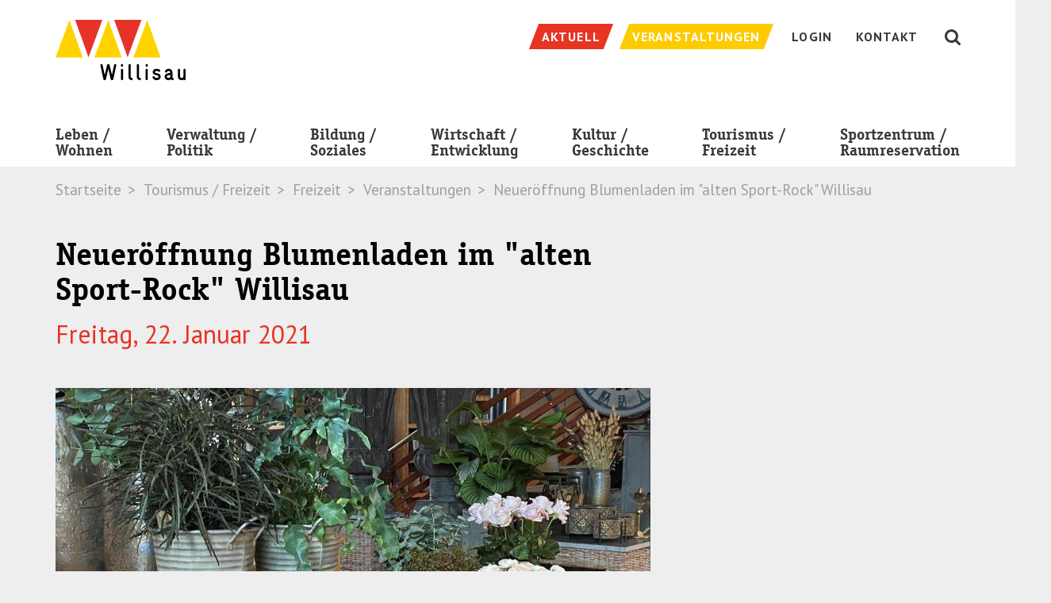

--- FILE ---
content_type: text/html; charset=utf-8
request_url: https://gettnau.ch/tourismus-freizeit/freizeit/veranstaltungen/detail/event-detail/neueroeffnung-blumenladen-im-alten-sport-rock-willisau/
body_size: 9242
content:
<!DOCTYPE html> <!--[if lt IE 7 ]> <html class="no-js ie6" lang="de"> <![endif]--><!--[if IE 7 ]>    <html class="no-js ie7" lang="de"> <![endif]--><!--[if IE 8 ]>    <html class="no-js ie8" lang="de"> <![endif]--><!--[if gt IE 8]><!--><html class="no-js" lang="de"> <!--<![endif]--><head> <meta charset="utf-8"> <!--
	TYPO3 by Agentur Frontal AG <https://frontal.ch/>

	This website is powered by TYPO3 - inspiring people to share!
	TYPO3 is a free open source Content Management Framework initially created by Kasper Skaarhoj and licensed under GNU/GPL.
	TYPO3 is copyright 1998-2019 of Kasper Skaarhoj. Extensions are copyright of their respective owners.
	Information and contribution at https://typo3.org/
--><link rel="shortcut icon" href="/favicon.ico" type="image/x-icon"> <meta property="og:title" content="Neueröffnung Blumenladen im &quot;alten Sport-Rock&quot; Willisau" /> <meta property="og:url" content="https://gettnau.ch/tourismus-freizeit/freizeit/veranstaltungen/detail/event-detail/neueroeffnung-blumenladen-im-alten-sport-rock-willisau/" /> <meta property="og:image" content="https://gettnau.ch/files/_processed_/4/5/csm_laden_foto1_deff4c1906.jpg" /> <meta http-equiv="X-UA-Compatible" content="IE=edge"> <link rel="stylesheet" type="text/css" media="all" href="/typo3temp/scriptmerger/uncompressed/head-97d460b8e6caac6009000addd05e1cff.merged.css" /> <link rel="stylesheet" type="text/css" media="screen" href="/typo3temp/scriptmerger/uncompressed/head-0ee29239b26ae5455568dcbb63994803.merged.css" /> <link rel="stylesheet" type="text/css" href="https://fonts.googleapis.com/css?family=PT+Sans:400,400i,700,700i|PT+Serif:400,400i,700,700i" media="all"> <link rel="apple-touch-icon" href="/apple-touch-icon.png" /><meta name="viewport" content="width=device-width, initial-scale=1.0, minimum-scale=1.0"> <!--[if lt IE 9]>
        <script src="/typo3conf/ext/fag_base/Website/Libraries/html5shiv/dist/html5shiv.min.js"></script>
        <script src="/typo3conf/ext/fag_base/Website/Libraries/respondJs/dest/respond.min.js"></script>
      <![endif]--><!--[if IE 9]>
        <link href="/typo3conf/ext/fag_base/Website/Libraries/css3-animate-it/css/animations-ie-fix.css" rel="stylesheet">
      <![endif]--><title>Detail | Stadt Willisau</title><meta name="description" content=""><link rel="canonical" href="https://gettnau.ch/tourismus-freizeit/freizeit/veranstaltungen/detail/event-detail/neueroeffnung-blumenladen-im-alten-sport-rock-willisau/" /><meta property="og:type" content="website" /><meta property="og:title" content="Detail" /><meta property="og:url" content="https://gettnau.ch/tourismus-freizeit/freizeit/veranstaltungen/detail/event-detail/neueroeffnung-blumenladen-im-alten-sport-rock-willisau/" /><meta property="og:site_name" content="" /><meta name="twitter:card" content="summary" /> <script type="text/javascript">
    var websiteIsoLanguage = "de";
  </script><script>(function(w,d,s,l,i){w[l]=w[l]||[];w[l].push({'gtm.start':
      new Date().getTime(),event:'gtm.js'});var f=d.getElementsByTagName(s)[0],
      j=d.createElement(s),dl=l!='dataLayer'?'&l='+l:'';j.async=true;j.src=
      '//www.googletagmanager.com/gtm.js?id='+i+dl;f.parentNode.insertBefore(j,f);
      })(window,document,'script','dataLayer','GTM-T8B8BJD');
      </script><script  type="text/javascript" src="/typo3temp/scriptmerger/uncompressed/head-7cb88fd3c2e4394385c8850be090616a.merged.js"></script></head> <body id="layoutfile__1Column" class="page422"> <noscript><iframe src="//www.googletagmanager.com/ns.html?id=GTM-T8B8BJD" height="0" width="0" style="display:none;visibility:hidden"></iframe></noscript> <a href="#nav" class="sr-only">Skip to navigation (Press Enter)</a> <a href="#main" class="sr-only">Skip to main content (Press Enter)</a> <!--[if lt IE 11]><p class="browsehappy"><a href="http://browsehappy.com/">Sie benutzen einen veralteten Browser. Bitte aktualisieren sie den Browser um eine bessere Benutzbarkeit und Sicherheit zu erreichen.</a></p><![endif]--><div id="main-wrap"> <header class="hidden-print"> <div class="search collapse bg-primary" id="collapseSearch"> <div class="tx_solr solr-searchfield-desktop-container"> <html xmlns="http://www.w3.org/1999/xhtml" lang="en" xmlns:f="http://typo3.org/ns/TYPO3/Fluid/ViewHelpers" xmlns:s="http://typo3.org/ns/ApacheSolrForTypo3/Solr/ViewHelpers"> <div class="searchWrap"> <div class="container-fluid navbar-wrapper"> <div class="text-right"> <button class="closeButton btn btn-link" type="button" data-toggle="collapse" data-target="#collapseSearch" aria-expanded="false" aria-controls="collapseSearch" aria-label="Schliessen"> <img src="/typo3conf/ext/fag_base/Resources/Public/Images/cross.svg" alt="Schliessen"> </button> </div> </div> <div class="container"> <div class="tx-solr-search-form"> <form method="get" class="tx-solr-search-form-pi-results searchform" id="tx-solr-search-form-pi-results-meta" action="/suche/" data-suggest="/suche/?type=7384" data-suggest-header="Top Treffer" accept-charset="utf-8"> <input type="hidden" name="L" value="0"/> <input type="hidden" name="id" value="17"/> <div class="form-group"> <div class="input-group input-group-lg"> <span class="input-group-btn"> <button class="btn btn-link" type="submit" title="Suchen"> <i class="fa fa-fw fa-search" aria-hidden="true"></i> </button> </span> <input type="text" class="form-control tx-solr-q js-solr-q search-input tx-solr-suggest tx-solr-suggest-focus form-control" name="tx_solr[q]" value="" placeholder="Suche" autocomplete="off"/> <p class="search-hint">Eingabe drücken</p> </div> </div> </form> </div> </div> </div> </div> </div> <nav class="navbar navbar-default"> <div class="top"> <div class="container"> <div class="navbar-header"> <a href="/" title="Startseite" class="navbar-brand"><img src="/base/Website/Images/Layout/logo.svg" alt="Stadt Willisau" onerror="this.onerror=null; this.src='base/Website/Images/Layout/logo.png'" /></a> <button class="hamburger hamburger--spin pull-right visible-xs visible-sm visible-md navbar-toggle collapsed nav-type-3" type="button" title="Menu" data-toggle="collapse" data-target="#mainnav" aria-expanded="false"> <span class="hamburger-box"> <span class="hamburger-inner"></span> </span> </button> <button id="searchButton" class="visible-xs visible-sm visible-md pull-right collapsed" type="button" data-toggle="collapse" data-target="#collapseSearch" aria-expanded="false" aria-controls="collapseSearch"> <i class="fa fa-lg fa-fw fa-search" aria-hidden="true"></i> </button> </div> <ul class="service-nav nav navbar-nav navbar-right hidden-xs hidden-sm hidden-md"> <li class="weather"> <span><svg width="24px" height="24px" viewBox="0 0 24 24" version="1.1" xmlns="http://www.w3.org/2000/svg" xmlns:xlink="http://www.w3.org/1999/xlink"> <defs> <polygon id="path-1" points="0 0.0003 23.9999 0.0003 23.9999 24 0 24"></polygon> </defs> <g stroke="none" stroke-width="1" fill="none" fill-rule="evenodd"> <g transform="translate(-1022.000000, -9.000000)"> <g transform="translate(1022.000000, 9.000000)"> <mask id="mask-2" fill="white"> <use xlink:href="#path-1"></use> </mask> <path d="M18.8379,21.4103 L17.4279,20.0003 L14.8379,22.5903 L16.2479,24.0003 L18.8379,21.4103 Z M13.9629,21.4103 L12.5529,20.0003 L9.9629,22.5903 L11.3729,24.0003 L13.9629,21.4103 Z M6.4199,24.0003 L5.0099,22.5903 L7.5999,20.0003 L9.0099,21.4103 L6.4199,24.0003 Z M21.9999,14.7223 C21.9999,12.6463 20.0219,12.1043 18.5119,12.2103 C18.7289,10.7713 18.2719,7.0003 14.4999,7.0003 C10.6249,7.0003 10.4379,10.8543 10.4879,12.2093 C9.1039,12.1253 6.9999,12.6043 6.9999,14.7223 C6.9999,15.9773 8.0569,17.0003 9.3539,17.0003 L19.6449,17.0003 C20.9429,17.0003 21.9999,15.9773 21.9999,14.7223 Z M5.9999,9.0003 C5.9999,9.8603 6.3699,10.6283 6.9549,11.1723 C7.4389,10.8563 7.9839,10.6203 8.5779,10.5153 C8.6669,8.9063 9.4219,7.4733 10.5719,6.4703 C10.1129,6.1813 9.5819,6.0003 8.9999,6.0003 C7.3459,6.0003 5.9999,7.3463 5.9999,9.0003 Z M23.9999,14.7223 C23.9999,17.0843 22.0509,19.0003 19.6469,19.0003 L9.3539,19.0003 C6.9489,19.0003 4.9999,17.0843 4.9999,14.7223 C4.9999,13.9523 5.2109,13.2323 5.5739,12.6093 C4.6089,11.7023 3.9999,10.4293 3.9999,9.0003 C3.9999,6.2383 6.2379,4.0003 8.9999,4.0003 C10.3279,4.0003 11.5229,4.5283 12.4139,5.3763 C13.0619,5.1363 13.7639,5.0003 14.4999,5.0003 C17.6719,5.0003 20.2529,7.4433 20.4219,10.5153 C22.4549,10.8753 23.9999,12.6203 23.9999,14.7223 Z M2.9689,11.9293 L0.9159,13.7023 L2.2189,15.2193 L4.2719,13.4463 L2.9689,11.9293 Z M14.4289,1.2623 L12.5539,3.1373 L13.9679,4.5513 L15.8429,2.6763 L14.4289,1.2623 Z M5.2069,3.4183 L3.3479,1.5583 L1.9339,2.9733 L3.7929,4.8323 L5.2069,3.4183 Z M7.9999,2.5423 L9.9999,2.5423 L9.9999,0.0003 L7.9999,0.0003 L7.9999,2.5423 Z M-0.0001,9.0003 L2.3959,9.0003 L2.3959,7.0003 L-0.0001,7.0003 L-0.0001,9.0003 Z" fill="#FFFFFF" mask="url(#mask-2)"></path> </g> </g> </g> </svg></span> <span></span> </li> <li class="service-nav-item news"><a href="/verwaltung-politik/stadt-willisau/neuigkeiten/"><span class="hidden-xs-inline">Aktuell</span></a></li><li class="service-nav-item event"><a href="/tourismus-freizeit/freizeit/veranstaltungen/"><span class="hidden-xs-inline">Veranstaltungen</span></a></li><li class="service-nav-item Login"><a href="/login/"><span class="hidden-xs-inline">Login</span></a></li><li class="service-nav-item "><a href="/kontakt/"><span class="hidden-xs-inline">Kontakt</span></a></li> <li><button id="searchButton" class="hidden-xs hidden-sm collapsed" type="button" data-toggle="collapse" data-target="#collapseSearch" aria-expanded="false" aria-controls="collapseSearch"><i class="fa fa-lg fa-fw fa-search" aria-hidden="true"></i></button></li> </ul> </div> </div> <div class="container navbar-wrapper"> <div class="collapse navbar-collapse" id="mainnav"> <ul class="nav navbar-nav main-nav"> <li><a href="/leben-wohnen/">Leben /<br> Wohnen</a><span class="dropdown-toggle mobile-arrow-wrapper pull-right" data-toggle="dropdown"><span class="mobile-arrow"></span></span><span class="clearfix"></span><ul class="dropdown-menu"><li class="nav-pid-304"><a href="/leben-wohnen/leben/">Leben</a><ul><li class="nav-pid-308"><a href="/leben-wohnen/leben/kinder-jugend-familie/">Kinder / Jugend / Familie</a><span class="submenu-divider"></span><span class="clearfix"></span></li><li class="nav-pid-551"><a href="/leben-wohnen/leben/zivilstandswesen/">Zivilstandswesen</a><span class="submenu-divider"></span><span class="clearfix"></span></li><li class="nav-pid-311"><a href="/leben-wohnen/leben/alter/">Alter</a><span class="submenu-divider"></span><span class="clearfix"></span></li><li class="nav-pid-475"><a href="/leben-wohnen/leben/tod-friedhof/">Tod / Friedhof</a><span class="submenu-divider"></span><span class="clearfix"></span></li><li class="nav-pid-314"><a href="/leben-wohnen/leben/gesundheit/">Gesundheit</a><span class="submenu-divider"></span><span class="clearfix"></span></li><li class="nav-pid-313"><a href="/leben-wohnen/leben/sicherheit/">Sicherheit</a><span class="submenu-divider"></span><span class="clearfix"></span></li><li class="nav-pid-449"><a href="/leben-wohnen/leben/kommunikationsnetz-stadt-willisau/">Kommunikationsnetz Stadt Willisau</a><span class="submenu-divider"></span><span class="clearfix"></span></li><li class="nav-pid-306"><a href="/leben-wohnen/leben/entsorgung/">Entsorgung</a><span class="submenu-divider"></span><span class="clearfix"></span></li><li class="nav-pid-518"><a href="/leben-wohnen/leben/wasserversorgung/">Wasserversorgung</a><span class="submenu-divider"></span><span class="clearfix"></span></li><li class="nav-pid-701"><a href="/leben-wohnen/leben/umzug/">Umzug</a></li></ul></li><li class="nav-pid-305"><a href="/leben-wohnen/wohnen/">Wohnen</a><ul><li class="nav-pid-316"><a href="/leben-wohnen/wohnen/wohnangebote/">Wohnangebote von Privaten</a><span class="submenu-divider"></span><span class="clearfix"></span></li><li class="nav-pid-320"><a href="/leben-wohnen/wohnen/wohnen-im-alter/">Wohnen im Alter</a><span class="submenu-divider"></span><span class="clearfix"></span></li><li class="nav-pid-317"><a href="/leben-wohnen/wohnen/plaene/">Pläne</a><span class="submenu-divider"></span><span class="clearfix"></span></li><li class="nav-pid-318"><a href="/leben-wohnen/wohnen/umwelt-energie/">Umwelt / Energie</a><span class="submenu-divider"></span><span class="clearfix"></span></li><li class="nav-pid-476"><a href="/leben-wohnen/wohnen/mobilitaet/">Mobilität</a><span class="submenu-divider"></span><span class="clearfix"></span></li><li class="nav-pid-477"><a href="/leben-wohnen/wohnen/sbb-tageskarten/">Spartageskarte Gemeinde</a></li></ul></li></ul><span class="submenu-divider"></span></li><li><a href="/verwaltung-politik/">Verwaltung /<br> Politik</a><span class="dropdown-toggle mobile-arrow-wrapper pull-right" data-toggle="dropdown"><span class="mobile-arrow"></span></span><span class="clearfix"></span><ul class="dropdown-menu"><li class="nav-pid-372"><a href="/verwaltung-politik/stadt-willisau/">Stadt Willisau</a><ul><li class="nav-pid-375"><a href="/verwaltung-politik/stadt-willisau/portraet/">Porträt</a><span class="submenu-divider"></span><span class="clearfix"></span></li><li class="nav-pid-376"><a href="/verwaltung-politik/stadt-willisau/impressionen/">Impressionen</a><span class="submenu-divider"></span><span class="clearfix"></span></li><li class="nav-pid-377"><a href="/verwaltung-politik/stadt-willisau/zahlen-fakten/">Zahlen / Fakten</a><span class="submenu-divider"></span><span class="clearfix"></span></li><li class="nav-pid-451"><a href="/verwaltung-politik/stadt-willisau/willisauinfo/">WillisauInfo</a><span class="submenu-divider"></span><span class="clearfix"></span></li><li class="nav-pid-367"><a href="/verwaltung-politik/stadt-willisau/kirchgemeinden/">Kirchgemeinden</a><span class="submenu-divider"></span><span class="clearfix"></span></li><li class="nav-pid-538"><a href="/verwaltung-politik/stadt-willisau/korporation-stadt-willisau/">Korporation Stadt Willisau</a></li></ul></li><li class="nav-pid-373"><a href="/verwaltung-politik/politik/">Politik</a><ul><li class="nav-pid-380"><a href="/verwaltung-politik/politik/stadtrat/">Stadtrat</a><span class="submenu-divider"></span><span class="clearfix"></span></li><li class="nav-pid-555"><a href="/verwaltung-politik/politik/sprechstunde/">Sprechstunde</a><span class="submenu-divider"></span><span class="clearfix"></span></li><li class="nav-pid-379"><a href="/verwaltung-politik/politik/gemeindeversammlung/">Gemeindeversammlungen</a><span class="submenu-divider"></span><span class="clearfix"></span></li><li class="nav-pid-381"><a href="/verwaltung-politik/politik/kommissionen/">Kommissionen</a><span class="submenu-divider"></span><span class="clearfix"></span></li><li class="nav-pid-382"><a href="/verwaltung-politik/politik/parteien/">Parteien</a><span class="submenu-divider"></span><span class="clearfix"></span></li><li class="nav-pid-383"><a href="/verwaltung-politik/politik/wahlen-und-abstimmungen/">Wahlen und Abstimmungen</a></li></ul></li><li class="nav-pid-374"><a href="/verwaltung-politik/verwaltung/">Verwaltung</a><ul><li class="nav-pid-467"><a href="/verwaltung-politik/verwaltung/geschaeftsleitung/">Geschäftsleitung</a><span class="submenu-divider"></span><span class="clearfix"></span></li><li class="nav-pid-447"><a href="/no_cache/verwaltung-politik/verwaltung/abteilungen-sachbereiche/">Abteilungen / Sachbereiche</a><span class="submenu-divider"></span><span class="clearfix"></span></li><li class="nav-pid-387"><a href="/verwaltung-politik/verwaltung/personenregister/">Personenregister</a><span class="submenu-divider"></span><span class="clearfix"></span></li><li class="nav-pid-388"><a href="/verwaltung-politik/verwaltung/stellenangebote/">Stellenangebote</a><span class="submenu-divider"></span><span class="clearfix"></span></li><li class="nav-pid-694"><a href="/verwaltung-politik/verwaltung/lehrstellen-im-dlz/">Lehrstellen im DLZ</a><span class="submenu-divider"></span><span class="clearfix"></span></li><li class="nav-pid-556"><a href="/verwaltung-politik/verwaltung/baugesuche/">Baugesuche</a><span class="submenu-divider"></span><span class="clearfix"></span></li><li class="nav-pid-390"><a href="/verwaltung-politik/verwaltung/online-schalter/">Online-Schalter</a><span class="submenu-divider"></span><span class="clearfix"></span></li><li class="nav-pid-389"><a href="/verwaltung-politik/verwaltung/organisation/">Organisation</a><span class="submenu-divider"></span><span class="clearfix"></span></li><li class="nav-pid-391"><a href="/verwaltung-politik/verwaltung/rechtssammlung/">Reglemente und Verordnungen</a><span class="submenu-divider"></span><span class="clearfix"></span></li><li class="nav-pid-392"><a href="/verwaltung-politik/verwaltung/weitere-amtsstellen/">Weitere Amtsstellen</a><span class="submenu-divider"></span><span class="clearfix"></span></li><li class="nav-pid-427"><a href="/verwaltung-politik/verwaltung/alle-projekte/">Alle Projekte</a></li></ul></li></ul><span class="submenu-divider"></span></li><li><a href="/bildung-soziales/">Bildung /<br> Soziales</a><span class="dropdown-toggle mobile-arrow-wrapper pull-right" data-toggle="dropdown"><span class="mobile-arrow"></span></span><span class="clearfix"></span><ul class="dropdown-menu"><li class="nav-pid-324"><a href="/bildung-soziales/bildung/">Bildung</a><ul><li class="nav-pid-326"><a href="/bildung-soziales/bildung/volksschule/">Volksschule</a><span class="submenu-divider"></span><span class="clearfix"></span></li><li class="nav-pid-327"><a href="/bildung-soziales/bildung/kantonsschule/">Kantonsschule</a><span class="submenu-divider"></span><span class="clearfix"></span></li><li class="nav-pid-452"><a href="/bildung-soziales/bildung/heilpaedagogische-schule/">Heilpädagogische Schule</a><span class="submenu-divider"></span><span class="clearfix"></span></li><li class="nav-pid-328"><a href="/bildung-soziales/bildung/berufsbildungszentrum/">Berufsbildungszentrum</a><span class="submenu-divider"></span><span class="clearfix"></span></li><li class="nav-pid-329"><a href="/bildung-soziales/bildung/tagesstrukturen/">Tagesstrukturen</a><span class="submenu-divider"></span><span class="clearfix"></span></li><li class="nav-pid-330"><a href="/bildung-soziales/bildung/schuldienste/">Schuldienste</a><span class="submenu-divider"></span><span class="clearfix"></span></li><li class="nav-pid-331"><a href="/bildung-soziales/bildung/musikschule/">Musikschule</a><span class="submenu-divider"></span><span class="clearfix"></span></li><li class="nav-pid-332"><a href="/bildung-soziales/bildung/regionalbibliothek/">Regionalbibliothek</a><span class="submenu-divider"></span><span class="clearfix"></span></li><li class="nav-pid-333"><a href="/bildung-soziales/bildung/ludothek/">Ludothek</a><span class="submenu-divider"></span><span class="clearfix"></span></li><li class="nav-pid-334"><a href="/bildung-soziales/bildung/weiterbildung/">Weiterbildung</a></li></ul></li><li class="nav-pid-325"><a href="/bildung-soziales/soziales/">Soziales</a><ul><li class="nav-pid-335"><a href="/bildung-soziales/soziales/sozialberatungszentrum-sobz/">Sozialberatungszentrum (SoBZ)</a><span class="submenu-divider"></span><span class="clearfix"></span></li><li class="nav-pid-539"><a href="/verwaltung-politik/verwaltung/sozialamt/">Sozialamt</a><span class="submenu-divider"></span><span class="clearfix"></span></li><li class="nav-pid-541"><a href="/bildung-soziales/soziales/pro-senectute/">Pro Senectute</a><span class="submenu-divider"></span><span class="clearfix"></span></li><li class="nav-pid-453"><a href="/bildung-soziales/soziales/kesb-willisau-wiggertal/">KESB Willisau-Wiggertal</a><span class="submenu-divider"></span><span class="clearfix"></span></li><li class="nav-pid-336"><a href="/bildung-soziales/soziales/integration/">Integration</a><span class="submenu-divider"></span><span class="clearfix"></span></li><li class="nav-pid-715"><a href="/bildung-soziales/soziales/stiftungen-und-weitere-unterstuetzende-institutionen/">Stiftungen und weitere unterstützende Institutionen</a></li></ul></li></ul><span class="submenu-divider"></span></li><li><a href="/wirtschaft-entwicklung/">Wirtschaft /<br> Entwicklung</a><span class="dropdown-toggle mobile-arrow-wrapper pull-right" data-toggle="dropdown"><span class="mobile-arrow"></span></span><span class="clearfix"></span><ul class="dropdown-menu"><li class="nav-pid-338"><a href="/wirtschaft-entwicklung/wirtschaft/firmenverzeichnis/">Wirtschaft</a><ul><li class="nav-pid-340"><a href="/wirtschaft-entwicklung/wirtschaft/firmenverzeichnis/">Firmenverzeichnis</a><span class="submenu-divider"></span><span class="clearfix"></span></li><li class="nav-pid-341"><a href="/wirtschaft-entwicklung/wirtschaft/wirtschaftsstandort/">Wirtschaftsstandort</a><span class="submenu-divider"></span><span class="clearfix"></span></li><li class="nav-pid-342"><a href="/wirtschaft-entwicklung/wirtschaft/willisauer-gewerbe/">Willisauer Gewerbe</a><span class="submenu-divider"></span><span class="clearfix"></span></li><li class="nav-pid-486"><a href="/wirtschaft-entwicklung/wirtschaft/marktwesen/">Marktwesen</a></li></ul></li><li class="nav-pid-339"><a href="/wirtschaft-entwicklung/entwicklung/">Entwicklung</a><ul><li class="nav-pid-345"><a href="/wirtschaft-entwicklung/entwicklung/wirtschaftsfoerderung/">Wirtschaftsförderung</a></li></ul></li></ul><span class="submenu-divider"></span></li><li><a href="/kultur-geschichte/">Kultur /<br> Geschichte</a><span class="dropdown-toggle mobile-arrow-wrapper pull-right" data-toggle="dropdown"><span class="mobile-arrow"></span></span><span class="clearfix"></span><ul class="dropdown-menu"><li class="nav-pid-360"><a href="/kultur-geschichte/kultur/">Kultur</a><ul><li class="nav-pid-362"><a href="/kultur-geschichte/kultur/kulturangebot/">Kulturangebot</a><span class="submenu-divider"></span><span class="clearfix"></span></li><li class="nav-pid-366"><a href="/kultur-geschichte/kultur/kulturfoerderung/">Kulturförderung</a><span class="submenu-divider"></span><span class="clearfix"></span></li><li class="nav-pid-365"><a href="/kultur-geschichte/kultur/jazzfestival/">Jazzfestival</a><span class="submenu-divider"></span><span class="clearfix"></span></li><li class="nav-pid-454"><a href="/kultur-geschichte/kultur/brauchtum/">Brauchtum</a><span class="submenu-divider"></span><span class="clearfix"></span></li><li class="nav-pid-363"><a href="/kultur-geschichte/kultur/museen/">Museen</a><span class="submenu-divider"></span><span class="clearfix"></span></li><li class="nav-pid-364"><a href="/kultur-geschichte/kultur/willisauer-ringli/">Willisauer Ringli</a></li></ul></li><li class="nav-pid-361"><a href="/kultur-geschichte/geschichte/">Geschichte</a><ul><li class="nav-pid-368"><a href="/kultur-geschichte/geschichte/geschichte/">Geschichte</a><span class="submenu-divider"></span><span class="clearfix"></span></li><li class="nav-pid-369"><a href="/kultur-geschichte/geschichte/sakrale-bauten/">Sakrale Bauten</a><span class="submenu-divider"></span><span class="clearfix"></span></li><li class="nav-pid-370"><a href="/kultur-geschichte/geschichte/kulturhistorisches-archiv/">Kulturhistorisches Archiv</a></li></ul></li></ul><span class="submenu-divider"></span></li><li><a href="/tourismus-freizeit/">Tourismus /<br> Freizeit</a><span class="dropdown-toggle mobile-arrow-wrapper pull-right" data-toggle="dropdown"><span class="mobile-arrow"></span></span><span class="clearfix"></span><ul class="dropdown-menu"><li class="nav-pid-347"><a href="/tourismus-freizeit/tourismus/">Tourismus</a><ul><li class="nav-pid-349"><a href="/tourismus-freizeit/tourismus/uebernachten-in-willisau/">Übernachten in Willisau</a><span class="submenu-divider"></span><span class="clearfix"></span></li><li class="nav-pid-350"><a href="/tourismus-freizeit/tourismus/gruppenunterkuenfte/">Gruppenunterkünfte</a><span class="submenu-divider"></span><span class="clearfix"></span></li><li class="nav-pid-351"><a href="/tourismus-freizeit/tourismus/restaurants/">Restaurants</a><span class="submenu-divider"></span><span class="clearfix"></span></li><li class="nav-pid-536"><a href="/tourismus-freizeit/tourismus/campingplatz/">Campingplatz</a><span class="submenu-divider"></span><span class="clearfix"></span></li><li class="nav-pid-460"><a href="/verwaltung-politik/stadt-willisau/portraet/">Sehenswürdigkeiten</a><span class="submenu-divider"></span><span class="clearfix"></span></li><li class="nav-pid-353"><a href="/tourismus-freizeit/tourismus/willisau-tourismus/">Willisau Tourismus</a><span class="submenu-divider"></span><span class="clearfix"></span></li><li class="nav-pid-700"><a href="/verwaltung-politik/stadt-willisau/impressionen/">Impressionen</a></li></ul></li><li class="nav-pid-348 active"><a href="/tourismus-freizeit/freizeit/" class="dropdown-toggle" data-toggle="dropdown">Freizeit</a><ul><li class="nav-pid-354"><a href="/sportzentrum-raumreservation/sportzentrum/sportzentrum-willisau/">Sportzentrum / Schwimmbäder</a><span class="submenu-divider"></span><span class="clearfix"></span></li><li class="nav-pid-355"><a href="/tourismus-freizeit/freizeit/freizeitangebote/">Freizeitangebote</a><span class="submenu-divider"></span><span class="clearfix"></span></li><li class="nav-pid-356"><a href="/tourismus-freizeit/freizeit/vereinsverzeichnis/">Vereinsverzeichnis</a><span class="submenu-divider"></span><span class="clearfix"></span></li><li class="active nav-pid-358"><a href="/tourismus-freizeit/freizeit/veranstaltungen/">Veranstaltungen</a></li></ul></li></ul><span class="submenu-divider"></span></li><li><a href="/sportzentrum-raumreservation/">Sportzentrum /<br> Raumreservation</a><span class="dropdown-toggle mobile-arrow-wrapper pull-right" data-toggle="dropdown"><span class="mobile-arrow"></span></span><span class="clearfix"></span><ul class="dropdown-menu"><li class="nav-pid-394"><a href="https://sportwillisau.ch" target="_blank">Sportzentrum</a><ul><li class="nav-pid-396"><a href="http://sportwillisau.ch" target="_blank">Sportzentrum Willisau</a></li></ul></li><li class="nav-pid-395"><a href="/sportzentrum-raumreservation/raumreservation/">Raumreservation</a><ul><li class="nav-pid-462"><a href="/sportzentrum-raumreservation/raumreservation/veranstaltungsorte/">Veranstaltungsorte</a></li></ul></li></ul><span class="submenu-divider"></span></li> <li class="visible-xs visible-sm"><ul class="mobile-service-nav"><li class="service-nav-item Login"><a href="/login/"><span class="hidden-xs-inline">Login</span></a></li><li class="service-nav-item "><a href="/kontakt/"><span class="hidden-xs-inline">Kontakt</span></a></li></ul></li> </ul> <div class="visible-xs visible-sm slidedown-nav-sticky-footer"> <ul class="service-nav service-nav-mobile nav navbar-nav"> <li class="service-nav-item news"><a href="/verwaltung-politik/stadt-willisau/neuigkeiten/"><span class="hidden-xs-inline">Aktuell</span></a></li><li class="service-nav-item event"><a href="/tourismus-freizeit/freizeit/veranstaltungen/"><span class="hidden-xs-inline">Veranstaltungen</span></a></li> </ul> </div> </div> </div> </nav> <div class="headerimage-wrapper"> </div> <div class="path-wrapper"> <div class="container"> <ol class="breadcrumb hidden-xs"> <li>Startseite</li> <li>Tourismus / Freizeit</li> <li>Freizeit</li> <li>Veranstaltungen</li> <li class="active">Neueröffnung Blumenladen im &quot;alten Sport-Rock&quot; Willisau</li></ol> </div> </div> </header> <div id="main"> <!--TYPO3SEARCH_begin--><div class="wrap-130 ce-spacebefore-0 ce-spaceafter-0"> <div class="container container-padded gc1102"> <div class="row"> <div class="col-md-8 "> <div id="c1103" class="frame frame-default frame-type-list frame-layout-0"><div class="tx-fag-calendar tx-fag-calendar-show"><div class="event-show"><div class="header-container"><h1>Neueröffnung Blumenladen im &quot;alten Sport-Rock&quot; Willisau</h1><h2> Freitag, 22. Januar 2021 </h2></div><div class="image"><img src="/files/_processed_/4/5/csm_laden_foto1_7e1dfd9f65.jpg" srcset="/files/_processed_/4/5/csm_laden_foto1_ba8e87d2b0.jpg 500w,/files/_processed_/4/5/csm_laden_foto1_c2271a1456.jpg 990w,/files/_processed_/4/5/csm_laden_foto1_3bfd40cb5f.jpg 1200w,/files/_processed_/4/5/csm_laden_foto1_6356a118ff.jpg 1600w" sizes="100vw" alt="" ></div><div class="t3ddy t3ddy-accordion"><div class="panel-group" role="tablist" aria-multiselectable="true"><div class="accordeon panel panel-default"><div class="panel-heading" role="tab" id="panel-heading-1069"><h3 class="panel-heading"><a class="event-institution-link" href="/suchergebnisse/institution-detail/blumen-boelsterli/"><span class="event-accordeon-header-title"><span class="pull-right arrow-icon"><svg xmlns="http://www.w3.org/2000/svg" width="25" height="25" viewBox="0 0 25 25"><path d="M15.793 3.293l-1.414 1.414 6.793 6.793H0v2h21.172l-6.793 6.793 1.414 1.414L25 12.5z"/></svg></span></span><span class="clearfix"></span></a></h3></div><div class="panel-collapse collapse in" id="panel-body-1069" aria-labelledby="panel-heading-1069" role="tabpanel" aria-expanded="false"><div class="panel-body "><div class="description"><p>NEUERÖFFNUNG BLUMENLADEN</p><p>Freitag, 22. Januar 2021</p><p>Wydematt 4, Willisau</p><p>im «alten Sport-Rock» Willisau</p><p>Unsere Öffnungszeiten:</p><p>Mo – Fr 8.00 – 12.00 | 13.30 – 18.30 Uhr</p><p>Sa 8.00 – 16.00 durchgehend</p><ul class="event-date"><li><span class="event-location"><svg xmlns="http://www.w3.org/2000/svg" width="24" height="22" viewBox="0 0 24 22"><path d="M20.455 22h-5.813a.525.525 0 0 1-.528-.523v-6.81H9.886v6.81a.525.525 0 0 1-.529.523H3.544a.525.525 0 0 1-.528-.523V11h1.057v9.952h4.756v-6.81c0-.289.236-.523.528-.523h5.285c.292 0 .528.234.528.523v6.81h4.756V11h1.058v10.477a.525.525 0 0 1-.529.523z"/><path d="M23.253 12.418L12 1.265.747 12.418 0 11.678 11.626.153a.532.532 0 0 1 .748 0L24 11.678l-.747.74z"/><path d="M5.13 5.762H4.073V.523c0-.289.236-.523.529-.523h3.171c.292 0 .528.234.528.523v2.328H7.244V1.048H5.13v4.714z"/></svg>Wydenmatt 4 , 6130 Willisau </span></li><li><span class="event-organizer"><svg xmlns="http://www.w3.org/2000/svg" width="22" height="22" viewBox="1.5 1.5 22 22"><path d="M12.412 13.027c-1.056 0-2.112-.351-3.08-.879-1.232-.792-2.112-2.112-2.464-3.52-.616-2.992 1.32-5.984 4.312-6.688 2.992-.616 5.984 1.32 6.687 4.312.353 1.496 0 2.992-.791 4.224-.792 1.232-2.112 2.112-3.52 2.464-.352.087-.704.087-1.144.087zM11.444 2.82c-2.552.528-4.224 2.992-3.608 5.544.528 2.552 3.08 4.224 5.632 3.608a4.75 4.75 0 0 0 2.992-2.023c.704-1.056.88-2.288.704-3.52-.616-2.553-3.168-4.225-5.72-3.609z"/><path d="M21.388 22.973h-.88v-4.576a3.155 3.155 0 0 0-3.168-3.169H7.748a3.155 3.155 0 0 0-3.168 3.169v4.576H3.7v-4.576c0-2.2 1.848-4.049 4.048-4.049h9.592c2.2 0 4.048 1.849 4.048 4.049v4.576z"/></svg>Blumen Bölsterli </span></li></ul></div></div></div></div></div></div><a class="back" href="/tourismus-freizeit/freizeit/veranstaltungen/event-filter/"> Zurück </a></div></div></div> </div> <div class="col-md-4 "> </div> </div> </div> </div> <!--TYPO3SEARCH_end--><div class="to-top-button-wrapper"> <span class="pull-right"> <svg xmlns="http://www.w3.org/2000/svg" width="46" height="46" viewBox="0 0 46 46"><circle fill="#FDCB00" cx="23" cy="23" r="23"/><path fill="#E73423" d="M23 18.181L31.484 26H14.515L23 18.181z"/></svg> </span> </div> </div> </div> <footer class="hidden-print"> <div id="footer"> <div class="top"> <div class="container"> <div class="row"> <div class="col-md-3 col-sm-6"> <div class="content-left"> <h4>Stadt Willisau</h4> <p><strong>Dienstleistungs- und Verwaltungszentrum</strong><br /> Zehntenplatz 1<br /> 6130 Willisau</p> <p><span class="phone">041 972 63 63</span><br /> <a href="javascript:linkTo_UnCryptMailto('jxfiql7pqxaqhxkwibfXtfiifpxr+ze');" title="E-Mail" class="mail">stadtkanzlei@<img src="/clear.gif" style="border: 0;" alt="" />willisau.ch</a></p> <p><strong>Regionales Zivilstandsamt</strong><br /> <span class="phone">041 972 71 91<br /> <a href="javascript:linkTo_UnCryptMailto('jxfiql7wfsfipqxkapxjqXtfiifpxr+ze');" class="mail">zivilstandsamt@<img src="/clear.gif" style="border: 0;" alt="" />willisau.ch</a></span></p> <p>Folgen Sie uns auf Social Media:</p> <p><a href="https://www.linkedin.com/company/stadtwillisau/mycompany/?viewAsMember=true" target="_blank" class="institution-link">LinkedIn</a></p> <p><a href="https://instagram.com/stadt.willisau?igshid=MTk0NTkyODZkYg==" target="_blank" class="institution-link">Instagram</a></p> <p><a href="https://www.facebook.com/profile.php?id=61555845843648&amp;sfnsn=mo" target="_blank" class="institution-link">Facebook</a></p> </div> </div> <div class="col-md-3 col-sm-6"> <div class="content-center"> <h4>Öffnungszeiten</h4> <p>Montag<br /> 8.00–11.30 Uhr / 13.30–18.00 Uhr</p> <p>Dienstag<br /> 8.00–11.30 Uhr / 13.30–17.00 Uhr</p> <p>Mittwoch<br /> 8.00–11.30 Uhr</p> <p>Donnerstag<br /> 8.00–11.30 Uhr / 13.30–17.00 Uhr</p> <p>Freitag<br /> 8.00–16.00 Uhr</p> <p>Vor Feiertagen schliesst das Dienstleistungs- und Verwaltungszentrum jeweils um 16.00 Uhr.</p> </div> </div> <div class="col-md-6 col-sm-12"> <div class="content-right"> <h4>Direkt-Links</h4> <ul class="footer-top-nav nav navbar-nav"> <li class="footer-top-nav-item "><a href="/verwaltung-politik/verwaltung/online-schalter/"><span class="hidden-xs-inline">Online-Schalter</span></a></li><li class="footer-top-nav-item "><a href="/leben-wohnen/leben/umzug/"><span class="hidden-xs-inline">Umzug</span></a></li><li class="footer-top-nav-item "><a href="/no_cache/verwaltung-politik/verwaltung/abteilungen-sachbereiche/"><span class="hidden-xs-inline">Abteilungen / Sachbereiche</span></a></li><li class="footer-top-nav-item "><a href="/leben-wohnen/wohnen/sbb-tageskarten/"><span class="hidden-xs-inline">Spartageskarte Gemeinde</span></a></li><li class="footer-top-nav-item "><a href="/leben-wohnen/wohnen/mobilitaet/"><span class="hidden-xs-inline">Aktuelle Echtzeitdaten BLS Bahnhöfe</span></a></li><li class="footer-top-nav-item "><a href="/sportzentrum-raumreservation/raumreservation/veranstaltungsorte/"><span class="hidden-xs-inline">Raumreservation</span></a></li><li class="footer-top-nav-item "><a href="/leben-wohnen/leben/entsorgung/"><span class="hidden-xs-inline">Entsorgung</span></a></li><li class="footer-top-nav-item "><a href="/verwaltung-politik/verwaltung/baugesuche/"><span class="hidden-xs-inline">Aktuelle Baugesuche</span></a></li><li class="footer-top-nav-item "><a href="/verwaltung-politik/verwaltung/stellenangebote/"><span class="hidden-xs-inline">Stellenangebote</span></a></li><li class="footer-top-nav-item "><a href="/leben-wohnen/wohnen/wohnen-im-alter/"><span class="hidden-xs-inline">Betagtenzentren</span></a></li><li class="footer-top-nav-item "><a href="/verwaltung-politik/verwaltung/personenregister/"><span class="hidden-xs-inline">Personenregister</span></a></li> </ul> <ul class="list-inline"><li class="s-label">Seite teilen</li><li class="social-icon"><a href="https://www.facebook.com/sharer.php?u=https://gettnau.ch/tourismus-freizeit/freizeit/veranstaltungen/detail/event-detail/neueroeffnung-blumenladen-im-alten-sport-rock-willisau/" title="Auf Facebook teilen" target="_blank" class="fb-link btn btn-link"><i class="fa fa-facebook"></i></a></li><li class="social-icon"><a href="https://www.twitter.com/share?url=https://gettnau.ch/tourismus-freizeit/freizeit/veranstaltungen/detail/event-detail/neueroeffnung-blumenladen-im-alten-sport-rock-willisau/" title="Auf Twitter teilen" target="_blank" class="tw-link btn btn-link"><i class="fa fa-twitter"></i></a></li><li class="social-icon"><a href="https://www.xing.com/spi/shares/new?url=https://gettnau.ch/tourismus-freizeit/freizeit/veranstaltungen/detail/event-detail/neueroeffnung-blumenladen-im-alten-sport-rock-willisau/" title="Auf Xing teilen" target="_blank" class="xi-link btn btn-link"><i class="fa fa-xing"></i></a></li><li class="social-icon"><a href="mailto:?subject=Detail&body=https%3A%2F%2Fgettnau.ch%2Ftourismus-freizeit%2Ffreizeit%2Fveranstaltungen%2Fdetail%2Fevent-detail%2Fneueroeffnung-blumenladen-im-alten-sport-rock-willisau%2F" class="mail-link btn btn-link" title="Weitersagen"><i><svg xmlns="http://www.w3.org/2000/svg" width="17" height="13" viewBox="0 0 17 13"><path d="M17 1.548c0-.192-.037-.375-.097-.544v-.003-.002a1.606 1.606 0 0 0-.206-.389l-.028-.036A1.444 1.444 0 0 0 15.556 0H1.445h-.001a1.31 1.31 0 0 0-.465.09C.725.183.505.35.337.567L.3.614C.219.729.151.854.101.99L.096 1v.01A1.618 1.618 0 0 0 0 1.548v9.903c0 .188.036.368.095.536V12c.001.005.005.008.007.013.049.134.116.257.196.37.013.019.028.036.042.055.167.215.386.379.639.472.024.009.048.018.073.025.126.038.256.065.393.065h14.114c.136-.001.267-.027.392-.066l.071-.023c.256-.095.48-.263.648-.485l.026-.032a1.62 1.62 0 0 0 .304-.943V1.548zM11.529 6.5l4.694-4.491v8.981L11.529 6.5zM15.556.833c.094 0 .184.022.269.062l.009.006a.678.678 0 0 1 .206.161l.003.004L8.501 8.28.958 1.067l.004-.007a.65.65 0 0 1 .192-.148c.009-.004.015-.013.023-.017a.617.617 0 0 1 .258-.059l.008-.002h14.113zM.777 2.01L5.472 6.5.777 10.989V2.01zm.668 10.156a.602.602 0 0 1-.268-.062c-.005-.002-.008-.007-.013-.01a.669.669 0 0 1-.206-.163l5.097-4.874 2.188 2.092a.373.373 0 0 0 .517 0l2.186-2.092 5.097 4.874-.003.007a.692.692 0 0 1-.204.158l-.011.008a.613.613 0 0 1-.253.059l-.016.003H1.445z"/></svg></i></a></li></ul> </div> </div> </div> <div class="footer-top-triangle-right"></div> </div> </div> <div class="bottom"> <div class="container"> <div class="row"> <div class="col-md-4 col-xs-12 text-center-sm-max"> <div class="footer-bottom-triangle-left"></div> <div class="copyright"> © 2026 - Stadt Willisau </div> </div> <div class="col-md-4 col-md-offset-4 col-xs-12"> <div class="footernav"><ul class="nav-list list-inline"><li class="service-nav-item "><a href="/impressum/"><span>Impressum</span></a></li><li class="service-nav-item "><a href="/datenschutz/"><span>Datenschutz</span></a></li><li class="service-nav-item "><a href="/sitemap/"><span>Sitemap</span></a></li></ul></div> </div> </div> </div> </div> </div> </footer> <script src="/typo3conf/ext/fag_institution_management/Resources/Public/JavaScript/jquery.fastLiveFilter.js" type="text/javascript"></script><script  type="text/javascript" src="/typo3temp/scriptmerger/uncompressed/body-485e240a2e8bab376fdf3a1512b5d68e.merged.js"></script></body> </html>